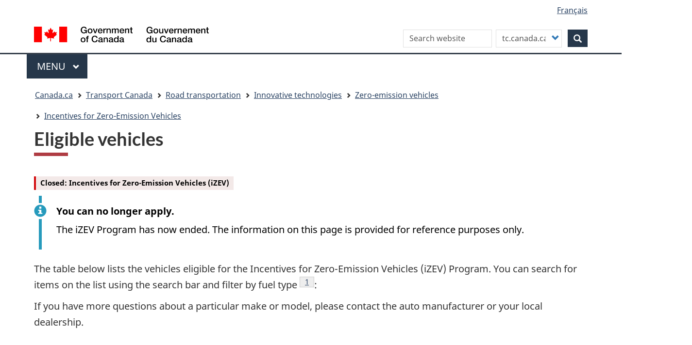

--- FILE ---
content_type: text/html; charset=UTF-8
request_url: https://tc.canada.ca/en/road-transportation/innovative-technologies/zero-emission-vehicles/incentives-zero-emission-vehicles/eligible-vehicles?page=2
body_size: 16281
content:
<!DOCTYPE html>
<!--[if lt IE 9]><html lang="en" dir="ltr" prefix="content: http://purl.org/rss/1.0/modules/content/  dc: http://purl.org/dc/terms/  foaf: http://xmlns.com/foaf/0.1/  og: http://ogp.me/ns#  rdfs: http://www.w3.org/2000/01/rdf-schema#  schema: http://schema.org/  sioc: http://rdfs.org/sioc/ns#  sioct: http://rdfs.org/sioc/types#  skos: http://www.w3.org/2004/02/skos/core#  xsd: http://www.w3.org/2001/XMLSchema# " class="no-js"><![endif]-->
<!--[if gt IE 8]><!-->
<html lang="en" dir="ltr" prefix="content: http://purl.org/rss/1.0/modules/content/  dc: http://purl.org/dc/terms/  foaf: http://xmlns.com/foaf/0.1/  og: http://ogp.me/ns#  rdfs: http://www.w3.org/2000/01/rdf-schema#  schema: http://schema.org/  sioc: http://rdfs.org/sioc/ns#  sioct: http://rdfs.org/sioc/types#  skos: http://www.w3.org/2004/02/skos/core#  xsd: http://www.w3.org/2001/XMLSchema# " class="no-js">
<!--<![endif]-->
  <head>
    <meta charset="utf-8" />
<meta name="description" content="Eligible Zero-emission vehicles" />
<link rel="canonical" href="https://tc.canada.ca/en/road-transportation/innovative-technologies/zero-emission-vehicles/incentives-zero-emission-vehicles/eligible-vehicles" />
<meta http-equiv="content-language" content="en-CA" />
<meta property="og:site_name" content="Transport Canada" />
<meta property="og:type" content="website" />
<meta property="og:url" content="https://tc.canada.ca/en/road-transportation/innovative-technologies/zero-emission-vehicles/incentives-zero-emission-vehicles/eligible-vehicles" />
<meta property="og:title" content="Eligible vehicles" />
<meta property="og:description" content="Eligible Zero-emission vehicles" />
<meta name="dcterms.title" content="Eligible vehicles" />
<meta name="dcterms.creator" content="Transport Canada" />
<meta name="dcterms.subject" content="Emission control technology, pollution control" title="gccore" />
<meta name="dcterms.description" content="Eligible Zero-emission vehicles" />
<meta name="dcterms.publisher" content="AHSB" />
<meta name="dcterms.contributor" content="AHSB" />
<meta name="dcterms.date" content="2026-01-21" />
<meta name="dcterms.source" content="AHSB 17469521" />
<meta name="dcterms.language" content="en-CA" title="ISO639-2/T" />
<meta name="twitter:card" content="summary_large_image" />
<meta name="twitter:description" content="Eligible Zero-emission vehicles" />
<meta name="twitter:title" content="Eligible vehicles" />
<meta name="twitter:site" content="@Transport_gc" />
<meta name="twitter:url" content="https://tc.canada.ca/en/road-transportation/innovative-technologies/zero-emission-vehicles/incentives-zero-emission-vehicles/eligible-vehicles" />
<meta name="Generator" content="Drupal 10 (https://www.drupal.org)" />
<meta name="MobileOptimized" content="width" />
<meta name="HandheldFriendly" content="true" />
<meta name="viewport" content="width=device-width, initial-scale=1.0" />
<noscript><link rel="stylesheet" href="/libraries/wet-boew/css/noscript.min.css" />
</noscript><link rel="icon" href="/sites/default/files/favicon.ico" type="image/vnd.microsoft.icon" />
<link rel="alternate" hreflang="en" href="https://tc.canada.ca/en/road-transportation/innovative-technologies/zero-emission-vehicles/incentives-zero-emission-vehicles/eligible-vehicles" />
<link rel="alternate" hreflang="fr" href="https://tc.canada.ca/fr/transport-routier/technologies-novatrices/vehicules-zero-emission/incitatifs-vehicules-zero-emission/vehicules-admissibles" />

    <title>Eligible vehicles</title>
    <link rel="stylesheet" media="all" href="/core/assets/vendor/jquery.ui/themes/base/core.css?t8x17n" />
<link rel="stylesheet" media="all" href="/core/assets/vendor/jquery.ui/themes/base/controlgroup.css?t8x17n" />
<link rel="stylesheet" media="all" href="/core/assets/vendor/jquery.ui/themes/base/checkboxradio.css?t8x17n" />
<link rel="stylesheet" media="all" href="/core/assets/vendor/jquery.ui/themes/base/resizable.css?t8x17n" />
<link rel="stylesheet" media="all" href="/core/assets/vendor/jquery.ui/themes/base/button.css?t8x17n" />
<link rel="stylesheet" media="all" href="/core/assets/vendor/jquery.ui/themes/base/dialog.css?t8x17n" />
<link rel="stylesheet" media="all" href="/core/misc/components/progress.module.css?t8x17n" />
<link rel="stylesheet" media="all" href="/core/misc/components/ajax-progress.module.css?t8x17n" />
<link rel="stylesheet" media="all" href="/core/modules/system/css/components/align.module.css?t8x17n" />
<link rel="stylesheet" media="all" href="/core/modules/system/css/components/fieldgroup.module.css?t8x17n" />
<link rel="stylesheet" media="all" href="/core/modules/system/css/components/container-inline.module.css?t8x17n" />
<link rel="stylesheet" media="all" href="/core/modules/system/css/components/clearfix.module.css?t8x17n" />
<link rel="stylesheet" media="all" href="/core/modules/system/css/components/details.module.css?t8x17n" />
<link rel="stylesheet" media="all" href="/core/modules/system/css/components/hidden.module.css?t8x17n" />
<link rel="stylesheet" media="all" href="/core/modules/system/css/components/item-list.module.css?t8x17n" />
<link rel="stylesheet" media="all" href="/core/modules/system/css/components/js.module.css?t8x17n" />
<link rel="stylesheet" media="all" href="/core/modules/system/css/components/nowrap.module.css?t8x17n" />
<link rel="stylesheet" media="all" href="/core/modules/system/css/components/position-container.module.css?t8x17n" />
<link rel="stylesheet" media="all" href="/core/modules/system/css/components/reset-appearance.module.css?t8x17n" />
<link rel="stylesheet" media="all" href="/core/modules/system/css/components/resize.module.css?t8x17n" />
<link rel="stylesheet" media="all" href="/core/modules/system/css/components/system-status-counter.css?t8x17n" />
<link rel="stylesheet" media="all" href="/core/modules/system/css/components/system-status-report-counters.css?t8x17n" />
<link rel="stylesheet" media="all" href="/core/modules/system/css/components/system-status-report-general-info.css?t8x17n" />
<link rel="stylesheet" media="all" href="/core/modules/system/css/components/tablesort.module.css?t8x17n" />
<link rel="stylesheet" media="all" href="/modules/contrib/blazy/css/blazy.css?t8x17n" />
<link rel="stylesheet" media="all" href="/core/modules/ckeditor5/css/ckeditor5.dialog.fix.css?t8x17n" />
<link rel="stylesheet" media="all" href="/core/modules/views/css/views.module.css?t8x17n" />
<link rel="stylesheet" media="all" href="/core/assets/vendor/jquery.ui/themes/base/theme.css?t8x17n" />
<link rel="stylesheet" media="all" href="/modules/custom/invitation_manager/assets/css/Overlay.css?t8x17n" />
<link rel="stylesheet" media="all" href="/core/modules/layout_discovery/layouts/onecol/onecol.css?t8x17n" />
<link rel="stylesheet" media="all" href="/modules/contrib/webform/modules/webform_bootstrap/css/webform_bootstrap.css?t8x17n" />
<link rel="stylesheet" media="all" href="/libraries/theme-gcweb/css/theme.min.css?t8x17n" />
<link rel="stylesheet" media="all" href="/themes/contrib/wxt_bootstrap/css/style.css?t8x17n" />
<link rel="stylesheet" media="all" href="/themes/custom/op_wxt/css/style.css?t8x17n" />
<link rel="stylesheet" media="all" href="/sites/default/files/asset_injector/css/drupal_override_colours-e8dbc4c0d5de80bbdfe3d85ed7f3a8ec.css?t8x17n" />
<link rel="stylesheet" media="all" href="/sites/default/files/asset_injector/css/extra_space_below_book_title-ff602ad0c9ba3580222f8114a3a4f229.css?t8x17n" />
<link rel="stylesheet" media="all" href="/sites/default/files/asset_injector/css/izev_form_fix-e4350b3dc7de46febd3ecf0bc0322a15.css?t8x17n" />

    <script src="https://use.fontawesome.com/releases/v6.4.0/js/all.js" defer crossorigin="anonymous"></script>
<script src="https://use.fontawesome.com/releases/v6.4.0/js/v4-shims.js" defer crossorigin="anonymous"></script>

  </head>
  <body class="path-node page-node-type-tcpage has-glyphicons op-wxt theme-gcweb">
    <nav>
      <ul id="wb-tphp">
        <li class="wb-slc">
          <a class="wb-sl" href="#wb-cont">
            Skip to main content
          </a>
        </li>
        <li class="wb-slc">
          <a class="wb-sl" href="#wb-info">
            Skip to "About this site"
          </a>
        </li>
      </ul>
    </nav>
    <noscript><iframe src="https://www.googletagmanager.com/ns.html?id=GTM-N9BGJ2H"
                  height="0" width="0" style="display:none;visibility:hidden"></iframe></noscript>

      <div class="dialog-off-canvas-main-canvas" data-off-canvas-main-canvas>
    
  
        <header class="navbar navbar-default" id="navbar">
      <div id="wb-bnr" class="container">
        <div class="row">
          <section id="wb-lng" class="col-xs-3 col-sm-12 pull-right text-right ">
            <h2 class="wb-inv">Language selection</h2>
              <div class="region region-language-toggle">
    <section class="language-switcher-language-url block block-wxt-library block-wxt-language-blocklanguage-interface clearfix" id="block-op-wxt-languageswitcher" data-block-plugin-id="wxt_language_block:language_interface">
  
      <h2 class="wb-inv">WxT Language switcher</h2>
    

      <ul class="links list-inline mrgn-bttm-none">                    <li hreflang="fr" data-drupal-link-query="{&quot;page&quot;:&quot;2&quot;}" data-drupal-link-system-path="node/34837" class="fr"><a href="/fr/transport-routier/technologies-novatrices/vehicules-zero-emission/incitatifs-vehicules-zero-emission/vehicules-admissibles?page=2" class="language-link" lang="fr" hreflang="fr" data-drupal-link-query="{&quot;page&quot;:&quot;2&quot;}" data-drupal-link-system-path="node/34837"><span class="hidden-xs">Français</span><abbr title="Français" class="visible-xs h3 mrgn-tp-sm mrgn-bttm-0 text-uppercase">fr</abbr></a></li></ul>
  </section>

  </div>

          </section>
            <div class="region col-xs-9 col-sm-5 col-md-4 region-banner">
      <div class="brand" property="publisher" typeof="GovernmentOrganization">
    <a href="https://canada.ca/en.html" property="url">
      <img id="header-logo" src='/libraries/theme-gcweb/assets/sig-blk-en.svg' alt="Government of Canada" property="logo" />
      <span class="wb-inv"> /
        <span lang="fr">Gouvernement du Canada</span>
      </span>
    </a>
    <meta property="name" content="Government of Canada">
    <meta property="areaServed" typeof="Country" content="Canada">
    <link property="logo" href="/libraries/theme-gcweb/assets/wmms-blk.svg">
  </div>

  </div>

                      <div class="region col-lg-offset-2 col-md-offset-2 col-sm-offset-0 col-xs-12 col-sm-7 col-md-6 region-search">
    <section  class="custom-search-block-form wxt-search-block-form block clearfix text-right" role="search" data-drupal-selector="custom-search-block-form" id="wb-srch" data-block-plugin-id="custom_search">
  
    

      <form action="/en/road-transportation/innovative-technologies/zero-emission-vehicles/incentives-zero-emission-vehicles/eligible-vehicles?page=2" method="post" id="custom-search-block-form" accept-charset="UTF-8" class="search-form search-block-form form-inline" role="search">
  <div class="form-item js-form-item form-type-search js-form-type-search form-item-keys js-form-item-keys form-no-label form-group">
      <label for="edit-keys" class="control-label sr-only">Search this site</label>
  
  
  <input title="Enter the terms you wish to search for." class="custom_search-keys form-search form-control" data-drupal-selector="edit-keys" placeholder="Search website" type="search" id="edit-keys" name="keys" value="" size="15" maxlength="128" />

  
  
  </div>
<input data-drupal-selector="form-ieogkkfj6xym4tium8p4zpessa-llqevgqaziskxcby" type="hidden" name="form_build_id" value="form-IeOGkkFj6XyM4tIUM8p4zpeSSA_llQEvgqazIsKxcbY" /><input data-drupal-selector="edit-custom-search-block-form" type="hidden" name="form_id" value="custom_search_block_form" /><div class="form-item js-form-item form-type-select js-form-type-select form-item-paths js-form-item-paths form-group">
      <label for="edit-paths" class="control-label">Customize your search</label>
  
  
  <div class="select-wrapper"><select data-drupal-selector="edit-paths" class="form-select form-control" id="edit-paths" name="paths"><option
            value="search/site?key=[key]" selected="selected">tc.canada.ca</option><option
            value="https://www.canada.ca/en/sr/srb.html?cdn=canada&amp;st=s&amp;num=10&amp;langs=en&amp;st1rt=1&amp;s5bm3ts21rch=x&amp;q=[key]&amp;_charset_=UTF-8&amp;wb-srch-sub=">canada.ca</option></select></div>

  
  
  </div>
<div data-drupal-selector="edit-actions" class="form-actions form-group js-form-wrapper form-wrapper" id="edit-actions"><button class="btn-primary button js-form-submit form-submit btn icon-before" data-drupal-selector="wb-srch-sub" type="submit" id="wb-srch-sub" name="op" value="" title="Search"><span class="icon glyphicon glyphicon-search" aria-hidden="true"></span><span class="wb-inv">Search</span></button></div>

</form>

  </section>

  </div>

        </div>
      </div>
              <nav aria-labelledby="gcweb-main-menu" class="gcweb-menu" data-trgt="mb-pnl" typeof="SiteNavigationElement">
          <div class="container">
            <h2 id="gcweb-main-menu" class="wb-inv">Menu</h2>
            <button type="button" aria-haspopup="true" aria-expanded="false"><span class="wb-inv">Main </span>Menu <span class="expicon glyphicon glyphicon-chevron-down"></span></button>
                
                      <ul role="menu" aria-orientation="vertical" data-ajax-replace="https://www.canada.ca/content/dam/canada/sitemenu/sitemenu-v2-en.html">
                                  <li role="presentation">
        <a href="/en" role="menuitem" data-drupal-link-system-path="&lt;front&gt;">Home</a>
                  </li>
                        <li role="presentation">
        <a href="https://www.canada.ca/en/services/jobs.html" role="menuitem">Jobs and the workplace</a>
                  </li>
                        <li role="presentation">
        <a href="https://www.canada.ca/en/services/immigration-citizenship.html" role="menuitem">Immigration and citizenship</a>
                  </li>
                        <li role="presentation">
        <a href="https://travel.gc.ca/" role="menuitem">Travel and tourism</a>
                  </li>
                        <li role="presentation">
        <a href="https://www.canada.ca/en/services/business.html" role="menuitem">Business and industry</a>
                  </li>
                        <li class="slflnk expanded dropdown" role="presentation">
        <a href="https://www.canada.ca/en/services/health.html" class="dropdown-toggle item" data-toggle="dropdown" role="menuitem">Health</a>
                                  <ul class="sm list-unstyled">
                            <li role="presentation">
        <a href="https://www.canada.ca/en/services/benefits.html" role="menuitem">Benefits</a>
                  </li>
                        <li class="slflnk expanded dropdown" role="presentation">
        <a href="https://www.canada.ca/en/services/health.html" role="menuitem">Health – More</a>
                  </li>
        </ul>
  
            </li>
                        <li role="presentation">
        <a href="https://www.canada.ca/en/services/taxes.html" role="menuitem">Taxes</a>
                  </li>
                        <li role="presentation">
        <a href="https://www.canada.ca/en/services/environment.html" role="menuitem">Environment and natural resources</a>
                  </li>
                        <li role="presentation">
        <a href="https://www.canada.ca/en/services/defence.html" role="menuitem">National security and defence</a>
                  </li>
                        <li role="presentation">
        <a href="https://www.canada.ca/en/services/culture.html" role="menuitem">Culture, history and sport</a>
                  </li>
                        <li role="presentation">
        <a href="https://www.canada.ca/en/services/policing.html" role="menuitem">Policing, justice and emergencies</a>
                  </li>
                        <li role="presentation">
        <a href="https://www.canada.ca/en/services/transport.html" role="menuitem">Transport and infrastructure</a>
                  </li>
                        <li role="presentation">
        <a href="http://international.gc.ca/world-monde/index.aspx?lang=eng" role="menuitem">Canada and the world</a>
                  </li>
                        <li role="presentation">
        <a href="https://www.canada.ca/en/services/finance.html" role="menuitem">Money and finances</a>
                  </li>
                        <li role="presentation">
        <a href="https://www.canada.ca/en/services/finance.html" role="menuitem">Science and innovation</a>
                  </li>
        </ul>
  




          </div>
        </nav>
              <div class="region region-breadcrumb">
        <nav id="wb-bc" property="breadcrumb" aria-labelledby="breadcrumbTitle">
    <h2 id="breadcrumbTitle">You are here</h2>
    <div class="container">
      <ol class="breadcrumb">
                  <li >
                          <a href="https://www.canada.ca/en.html">Canada.ca</a>
                      </li>
                  <li >
                          <a href="/en">Transport Canada</a>
                      </li>
                  <li >
                          <a href="/en/road-transportation">Road transportation</a>
                      </li>
                  <li >
                          <a href="/en/road-transportation/innovative-technologies">Innovative technologies</a>
                      </li>
                  <li >
                          <a href="/en/road-transportation/innovative-technologies/zero-emission-vehicles">Zero-emission vehicles</a>
                      </li>
                  <li >
                          <a href="/en/road-transportation/innovative-technologies/zero-emission-vehicles/incentives-zero-emission-vehicles-izev">Incentives for Zero-Emission Vehicles</a>
                      </li>
              </ol>
  </div>
</nav>


  </div>

    </header>
  

  <div class="container">
    <div class="row">

                              <div class="highlighted col-md-12">  <div class="region region-highlighted">
    <div data-drupal-messages-fallback class="hidden"></div>

  </div>
</div>
              
                  <main property="mainContentOfPage"  class="col-sm-12 main-container container js-quickedit-main-content">

                                <div class="region region-header">
      
    <h1 id="wb-cont">
<span>Eligible vehicles</span>
</h1>


  </div>

              
      <section>

                
                
                
                          <a id="main-content"></a>
            <div class="region region-content">
      <article data-history-node-id="34837" class="tcpage full clearfix">

  
    

  
  <div class="content">
      <div class="layout layout--onecol">
    <div  class="layout__region layout__region--content">
      
<div class="views-element-container block block-views block-views-blocknavigation-buttons-block-1 clearfix" data-block-plugin-id="views_block:navigation_buttons-block_1">
  
    

      <div class="form-group"><div class="view view-navigation-buttons view-id-navigation_buttons view-display-id-block_1 js-view-dom-id-25e5ac3c36f35354a11113dc83f8632490472a7006b8c4132f0763d14e116a92">
  
    
      
      <div class="view-content">
      <div class="item-list">
  
  <ul class="toc lst-spcd col-md-12">

          <li class="col-md-4 col-sm-6"><div class="views-field views-field-field-navigation"><div class="field-content"></div></div></li>
    
  </ul>

</div>

    </div>
  
          </div>
</div>

  </div>

<div data-block-plugin-id="field_block:node:tcpage:body" class="block block-layout-builder block-field-blocknodetcpagebody clearfix">
  
    

      
            <div class="field field--name-body field--type-text-with-summary field--label-hidden field--item"><p><span class="label label-danger"><strong>Closed: Incentives for Zero-Emission Vehicles (iZEV)</strong></span></p>

<div class="alert alert-info">
<p><strong>You can no longer apply.</strong></p>

<p>The iZEV Program has now ended. The information on this page is provided for reference purposes only.</p>
</div>

<p>The table below lists the vehicles eligible for the Incentives for Zero-Emission Vehicles (iZEV) Program. You can search for items on the list using the search bar and filter by fuel type<sup id="fn1-rf"><a class="fn-lnk" href="#fn1"><span class="wb-inv">Footnote </span>1</a></sup>:</p>

<p class="mrgn-bttm-lg">If you have more questions about a particular make or model, please contact the auto manufacturer or your local dealership.</p>

<p>For more information on eligibility, please consult information <a href="#criteria">criteria for eligible vehicles</a> below.</p>

<div class="view view-zero-emission-vehicles view-id-zero_emission_vehicles view-display-id-block_1 js-view-dom-id-a312bae033428d22f9a1b1529e8fa7b9818286d76661b5aece1f6a8a7e23dc86">
  
    
      <div class="view-header">
      <div class="pull-right col-md-4 text-left"><div class="col-md-4"><a href="/en/road-transportation/innovative-technologies/zero-emission-vehicles/light-duty-zero-emission-vehicles/eligible-vehicles">View all</a></div><div class="col-md-8 small">Displaying 51 - 75 of 275</div></div>
    </div>
        <div class="view-filters form-group">
      <form class="views-exposed-form" data-drupal-selector="views-exposed-form-zero-emission-vehicles-block-1" action="/en/eligible-vehicles/null" method="get" id="views-exposed-form-zero-emission-vehicles-block-1" accept-charset="UTF-8">
  <div class="form--inline form-inline clearfix">
  <div class="form-item js-form-item form-type-textfield js-form-type-textfield form-item-combine js-form-item-combine form-group">
      <label for="edit-combine" class="control-label">Search</label>
  
  
  <input data-drupal-selector="edit-combine" class="form-text form-control" type="text" id="edit-combine" name="combine" value="" size="30" maxlength="128" />

  
  
  </div>
<div class="form-item js-form-item form-type-select js-form-type-select form-item-webform-submission-value js-form-item-webform-submission-value form-group">
      <label for="edit-webform-submission-value" class="control-label">Fuel Type</label>
  
  
  <div class="select-wrapper"><select data-drupal-selector="edit-webform-submission-value" class="form-select form-control" id="edit-webform-submission-value" name="webform_submission_value"><option
            value="All" selected="selected">- Any -</option><option
            value="1">BEV</option><option
            value="2">PHEV</option><option
            value="3">FCEV</option></select></div>

  
  
  </div>
<div data-drupal-selector="edit-actions" class="form-actions form-group js-form-wrapper form-wrapper" id="edit-actions"><button data-drupal-selector="edit-submit-zero-emission-vehicles" class="button js-form-submit form-submit btn-primary btn icon-before" type="submit" id="edit-submit-zero-emission-vehicles" value="Search"><span class="icon glyphicon glyphicon-search" aria-hidden="true"></span>
Search</button></div>

</div>

</form>

    </div>
    
      <div class="view-content">
      

<table class="table table-bordered table-hover cols-11">
        <thead>
      <tr>
                                                  <th id="view-webform-submission-value-table-column" class="views-field views-field-webform-submission-value" scope="col">Model year</th>
                                                  <th id="view-webform-submission-value-1-table-column" class="views-field views-field-webform-submission-value-1" scope="col">Make</th>
                            <th id="view-webform-submission-value-2-table-column" class="views-field views-field-webform-submission-value-1" scope="col">Model</th>
                            <th id="view-webform-submission-value-3-table-column" class="views-field views-field-webform-submission-value-1" scope="col">Trim</th>
                                                  <th id="view-webform-submission-value-4-table-column" class="views-field views-field-webform-submission-value-4" scope="col">Fuel Type</th>
                                                  <th id="view-webform-submission-value-5-table-column" class="views-field views-field-webform-submission-value-5" scope="col">Electric range equal to or greater than 50 km</th>
                                                  <th id="view-webform-submission-value-6-table-column" class="views-field views-field-webform-submission-value-6" scope="col">Incentive for Purchase or 48 month Lease</th>
                                                  <th id="view-webform-submission-value-9-table-column" class="views-field views-field-webform-submission-value-9" scope="col">Incentive for 36 month Lease</th>
                                                  <th id="view-webform-submission-value-8-table-column" class="views-field views-field-webform-submission-value-8" scope="col">Incentive for 24 month Lease</th>
                                                  <th id="view-webform-submission-value-7-table-column" class="views-field views-field-webform-submission-value-7" scope="col">Incentive for 12 month Lease</th>
                            <th id="view-webform-submission-value-10-table-column" class="views-field views-field-webform-submission-value-7" scope="col">Eligibility date (Year-month-day)     </th>
              </tr>
    </thead>
    <tbody>
          <tr>
                                                                                        <td headers="view-webform-submission-value-table-column" class="views-field views-field-webform-submission-value">2024          </td>
                                                                                        <td headers="view-webform-submission-value-1-table-column" class="views-field views-field-webform-submission-value-1">Fiat          </td>
                            <td class="nowrap views-field views-field-webform-submission-value-1" headers="view-webform-submission-value-2-table-column">500e          </td>
                            <td class="nowrap views-field views-field-webform-submission-value-1" headers="view-webform-submission-value-3-table-column">RED          </td>
                                                                                        <td headers="view-webform-submission-value-4-table-column" class="views-field views-field-webform-submission-value-4">BEV          </td>
                                                                                        <td class="text-center views-field views-field-webform-submission-value-5" headers="view-webform-submission-value-5-table-column"><div>
                              <span alt="Yes">&check;</span>

                            </div>          </td>
                                                                                        <td headers="view-webform-submission-value-6-table-column" class="views-field views-field-webform-submission-value-6">$5,000          </td>
                                                                                        <td headers="view-webform-submission-value-9-table-column" class="views-field views-field-webform-submission-value-9">$3,750          </td>
                                                                                        <td headers="view-webform-submission-value-8-table-column" class="views-field views-field-webform-submission-value-8">$2,500          </td>
                                                                                        <td headers="view-webform-submission-value-7-table-column" class="views-field views-field-webform-submission-value-7">$1,250          </td>
                            <td headers="view-webform-submission-value-10-table-column" class="views-field views-field-webform-submission-value-7">    <span class="nowrap">2024-02-22</span>
          </td>
              </tr>
          <tr>
                                                                                        <td headers="view-webform-submission-value-table-column" class="views-field views-field-webform-submission-value">2024          </td>
                                                                                        <td headers="view-webform-submission-value-1-table-column" class="views-field views-field-webform-submission-value-1">Fisker          </td>
                            <td class="nowrap views-field views-field-webform-submission-value-1" headers="view-webform-submission-value-2-table-column">Ocean          </td>
                            <td class="nowrap views-field views-field-webform-submission-value-1" headers="view-webform-submission-value-3-table-column">Sport 20 Inch<br />
Sport 22 Inch<br />
Ultra          </td>
                                                                                        <td headers="view-webform-submission-value-4-table-column" class="views-field views-field-webform-submission-value-4">BEV          </td>
                                                                                        <td class="text-center views-field views-field-webform-submission-value-5" headers="view-webform-submission-value-5-table-column"><div>
                              <span alt="Yes">&check;</span>

                            </div>          </td>
                                                                                        <td headers="view-webform-submission-value-6-table-column" class="views-field views-field-webform-submission-value-6">$5,000          </td>
                                                                                        <td headers="view-webform-submission-value-9-table-column" class="views-field views-field-webform-submission-value-9">$3,750          </td>
                                                                                        <td headers="view-webform-submission-value-8-table-column" class="views-field views-field-webform-submission-value-8">$2,500          </td>
                                                                                        <td headers="view-webform-submission-value-7-table-column" class="views-field views-field-webform-submission-value-7">$1,250          </td>
                            <td headers="view-webform-submission-value-10-table-column" class="views-field views-field-webform-submission-value-7">    <span class="nowrap">2024-01-04</span>
          </td>
              </tr>
          <tr>
                                                                                        <td headers="view-webform-submission-value-table-column" class="views-field views-field-webform-submission-value">2023          </td>
                                                                                        <td headers="view-webform-submission-value-1-table-column" class="views-field views-field-webform-submission-value-1">Fisker          </td>
                            <td class="nowrap views-field views-field-webform-submission-value-1" headers="view-webform-submission-value-2-table-column">Ocean          </td>
                            <td class="nowrap views-field views-field-webform-submission-value-1" headers="view-webform-submission-value-3-table-column">Extreme          </td>
                                                                                        <td headers="view-webform-submission-value-4-table-column" class="views-field views-field-webform-submission-value-4">BEV          </td>
                                                                                        <td class="text-center views-field views-field-webform-submission-value-5" headers="view-webform-submission-value-5-table-column"><div>
                              <span alt="Yes">&check;</span>

                            </div>          </td>
                                                                                        <td headers="view-webform-submission-value-6-table-column" class="views-field views-field-webform-submission-value-6">$5,000          </td>
                                                                                        <td headers="view-webform-submission-value-9-table-column" class="views-field views-field-webform-submission-value-9">$3,750          </td>
                                                                                        <td headers="view-webform-submission-value-8-table-column" class="views-field views-field-webform-submission-value-8">$2,500          </td>
                                                                                        <td headers="view-webform-submission-value-7-table-column" class="views-field views-field-webform-submission-value-7">$1,250          </td>
                            <td headers="view-webform-submission-value-10-table-column" class="views-field views-field-webform-submission-value-7">    <span class="nowrap">2024-04-17</span>
          </td>
              </tr>
          <tr>
                                                                                        <td headers="view-webform-submission-value-table-column" class="views-field views-field-webform-submission-value">2025          </td>
                                                                                        <td headers="view-webform-submission-value-1-table-column" class="views-field views-field-webform-submission-value-1">Ford          </td>
                            <td class="nowrap views-field views-field-webform-submission-value-1" headers="view-webform-submission-value-2-table-column">Escape          </td>
                            <td class="nowrap views-field views-field-webform-submission-value-1" headers="view-webform-submission-value-3-table-column">PHEV          </td>
                                                                                        <td headers="view-webform-submission-value-4-table-column" class="views-field views-field-webform-submission-value-4">PHEV          </td>
                                                                                        <td class="text-center views-field views-field-webform-submission-value-5" headers="view-webform-submission-value-5-table-column"><div>
                              <span alt="Yes">&check;</span>

                            </div>          </td>
                                                                                        <td headers="view-webform-submission-value-6-table-column" class="views-field views-field-webform-submission-value-6">$5,000          </td>
                                                                                        <td headers="view-webform-submission-value-9-table-column" class="views-field views-field-webform-submission-value-9">$3,750          </td>
                                                                                        <td headers="view-webform-submission-value-8-table-column" class="views-field views-field-webform-submission-value-8">$2,500          </td>
                                                                                        <td headers="view-webform-submission-value-7-table-column" class="views-field views-field-webform-submission-value-7">$1,250          </td>
                            <td headers="view-webform-submission-value-10-table-column" class="views-field views-field-webform-submission-value-7">    <span class="nowrap">2024-09-11</span>
          </td>
              </tr>
          <tr>
                                                                                        <td headers="view-webform-submission-value-table-column" class="views-field views-field-webform-submission-value">2025          </td>
                                                                                        <td headers="view-webform-submission-value-1-table-column" class="views-field views-field-webform-submission-value-1">Ford          </td>
                            <td class="nowrap views-field views-field-webform-submission-value-1" headers="view-webform-submission-value-2-table-column">F-150 Lightning          </td>
                            <td class="nowrap views-field views-field-webform-submission-value-1" headers="view-webform-submission-value-3-table-column">PRO Std Range<br />
XLT Std Range          </td>
                                                                                        <td headers="view-webform-submission-value-4-table-column" class="views-field views-field-webform-submission-value-4">BEV          </td>
                                                                                        <td class="text-center views-field views-field-webform-submission-value-5" headers="view-webform-submission-value-5-table-column"><div>
                              <span alt="Yes">&check;</span>

                            </div>          </td>
                                                                                        <td headers="view-webform-submission-value-6-table-column" class="views-field views-field-webform-submission-value-6">$5,000          </td>
                                                                                        <td headers="view-webform-submission-value-9-table-column" class="views-field views-field-webform-submission-value-9">$3,750          </td>
                                                                                        <td headers="view-webform-submission-value-8-table-column" class="views-field views-field-webform-submission-value-8">$2,500          </td>
                                                                                        <td headers="view-webform-submission-value-7-table-column" class="views-field views-field-webform-submission-value-7">$1,250          </td>
                            <td headers="view-webform-submission-value-10-table-column" class="views-field views-field-webform-submission-value-7">    <span class="nowrap">2024-11-19</span>
          </td>
              </tr>
          <tr>
                                                                                        <td headers="view-webform-submission-value-table-column" class="views-field views-field-webform-submission-value">2025          </td>
                                                                                        <td headers="view-webform-submission-value-1-table-column" class="views-field views-field-webform-submission-value-1">Ford          </td>
                            <td class="nowrap views-field views-field-webform-submission-value-1" headers="view-webform-submission-value-2-table-column">Mach-E          </td>
                            <td class="nowrap views-field views-field-webform-submission-value-1" headers="view-webform-submission-value-3-table-column">Select RWD Standard Range<br />
Select eAWD Standard Range<br />
Select eAWD Extended Range<br />
Premium RWD Standard Range<br />
Premium eAWD Standard Range<br />
Premium RWD Extended Range<br />
Premium eAWD Extended Range<br />
GT          </td>
                                                                                        <td headers="view-webform-submission-value-4-table-column" class="views-field views-field-webform-submission-value-4">BEV          </td>
                                                                                        <td class="text-center views-field views-field-webform-submission-value-5" headers="view-webform-submission-value-5-table-column"><div>
                              <span alt="Yes">&check;</span>

                            </div>          </td>
                                                                                        <td headers="view-webform-submission-value-6-table-column" class="views-field views-field-webform-submission-value-6">$5,000          </td>
                                                                                        <td headers="view-webform-submission-value-9-table-column" class="views-field views-field-webform-submission-value-9">$3,750          </td>
                                                                                        <td headers="view-webform-submission-value-8-table-column" class="views-field views-field-webform-submission-value-8">$2,500          </td>
                                                                                        <td headers="view-webform-submission-value-7-table-column" class="views-field views-field-webform-submission-value-7">$1,250          </td>
                            <td headers="view-webform-submission-value-10-table-column" class="views-field views-field-webform-submission-value-7">    <span class="nowrap">2024-12-13</span>
          </td>
              </tr>
          <tr>
                                                                                        <td headers="view-webform-submission-value-table-column" class="views-field views-field-webform-submission-value">2024          </td>
                                                                                        <td headers="view-webform-submission-value-1-table-column" class="views-field views-field-webform-submission-value-1">Ford          </td>
                            <td class="nowrap views-field views-field-webform-submission-value-1" headers="view-webform-submission-value-2-table-column">Escape          </td>
                            <td class="nowrap views-field views-field-webform-submission-value-1" headers="view-webform-submission-value-3-table-column">PHEV          </td>
                                                                                        <td headers="view-webform-submission-value-4-table-column" class="views-field views-field-webform-submission-value-4">PHEV          </td>
                                                                                        <td class="text-center views-field views-field-webform-submission-value-5" headers="view-webform-submission-value-5-table-column"><div>
                              <span alt="Yes">&check;</span>

                            </div>          </td>
                                                                                        <td headers="view-webform-submission-value-6-table-column" class="views-field views-field-webform-submission-value-6">$5,000          </td>
                                                                                        <td headers="view-webform-submission-value-9-table-column" class="views-field views-field-webform-submission-value-9">$3,750          </td>
                                                                                        <td headers="view-webform-submission-value-8-table-column" class="views-field views-field-webform-submission-value-8">$2,500          </td>
                                                                                        <td headers="view-webform-submission-value-7-table-column" class="views-field views-field-webform-submission-value-7">$1,250          </td>
                            <td headers="view-webform-submission-value-10-table-column" class="views-field views-field-webform-submission-value-7">    <span class="nowrap">2023-10-05</span>
          </td>
              </tr>
          <tr>
                                                                                        <td headers="view-webform-submission-value-table-column" class="views-field views-field-webform-submission-value">2024          </td>
                                                                                        <td headers="view-webform-submission-value-1-table-column" class="views-field views-field-webform-submission-value-1">Ford          </td>
                            <td class="nowrap views-field views-field-webform-submission-value-1" headers="view-webform-submission-value-2-table-column">F-150 Lightning          </td>
                            <td class="nowrap views-field views-field-webform-submission-value-1" headers="view-webform-submission-value-3-table-column">Pro Std Range<br />
XLT Std Range          </td>
                                                                                        <td headers="view-webform-submission-value-4-table-column" class="views-field views-field-webform-submission-value-4">BEV          </td>
                                                                                        <td class="text-center views-field views-field-webform-submission-value-5" headers="view-webform-submission-value-5-table-column"><div>
                              <span alt="Yes">&check;</span>

                            </div>          </td>
                                                                                        <td headers="view-webform-submission-value-6-table-column" class="views-field views-field-webform-submission-value-6">$5,000          </td>
                                                                                        <td headers="view-webform-submission-value-9-table-column" class="views-field views-field-webform-submission-value-9">$3,750          </td>
                                                                                        <td headers="view-webform-submission-value-8-table-column" class="views-field views-field-webform-submission-value-8">$2,500          </td>
                                                                                        <td headers="view-webform-submission-value-7-table-column" class="views-field views-field-webform-submission-value-7">$1,250          </td>
                            <td headers="view-webform-submission-value-10-table-column" class="views-field views-field-webform-submission-value-7">    <span class="nowrap">2024-02-02</span>
          </td>
              </tr>
          <tr>
                                                                                        <td headers="view-webform-submission-value-table-column" class="views-field views-field-webform-submission-value">2024          </td>
                                                                                        <td headers="view-webform-submission-value-1-table-column" class="views-field views-field-webform-submission-value-1">Ford          </td>
                            <td class="nowrap views-field views-field-webform-submission-value-1" headers="view-webform-submission-value-2-table-column">Mach-E          </td>
                            <td class="nowrap views-field views-field-webform-submission-value-1" headers="view-webform-submission-value-3-table-column">GT          </td>
                                                                                        <td headers="view-webform-submission-value-4-table-column" class="views-field views-field-webform-submission-value-4">BEV          </td>
                                                                                        <td class="text-center views-field views-field-webform-submission-value-5" headers="view-webform-submission-value-5-table-column"><div>
                              <span alt="Yes">&check;</span>

                            </div>          </td>
                                                                                        <td headers="view-webform-submission-value-6-table-column" class="views-field views-field-webform-submission-value-6">$5,000          </td>
                                                                                        <td headers="view-webform-submission-value-9-table-column" class="views-field views-field-webform-submission-value-9">$3,750          </td>
                                                                                        <td headers="view-webform-submission-value-8-table-column" class="views-field views-field-webform-submission-value-8">$2,500          </td>
                                                                                        <td headers="view-webform-submission-value-7-table-column" class="views-field views-field-webform-submission-value-7">$1,250          </td>
                            <td headers="view-webform-submission-value-10-table-column" class="views-field views-field-webform-submission-value-7">    <span class="nowrap">2024-06-10</span>
          </td>
              </tr>
          <tr>
                                                                                        <td headers="view-webform-submission-value-table-column" class="views-field views-field-webform-submission-value">2024          </td>
                                                                                        <td headers="view-webform-submission-value-1-table-column" class="views-field views-field-webform-submission-value-1">Ford          </td>
                            <td class="nowrap views-field views-field-webform-submission-value-1" headers="view-webform-submission-value-2-table-column">Mach-E          </td>
                            <td class="nowrap views-field views-field-webform-submission-value-1" headers="view-webform-submission-value-3-table-column">Premium RWD Extended Range<br />
Premium eAWD Extended Range<br />
Premium RWD Standard Range<br />
Premium eAWD Standard Range<br />
Select RWD Standard Range<br />
Select eAWD Standard Range<br />
Select eAWD Extended Range          </td>
                                                                                        <td headers="view-webform-submission-value-4-table-column" class="views-field views-field-webform-submission-value-4">BEV          </td>
                                                                                        <td class="text-center views-field views-field-webform-submission-value-5" headers="view-webform-submission-value-5-table-column"><div>
                              <span alt="Yes">&check;</span>

                            </div>          </td>
                                                                                        <td headers="view-webform-submission-value-6-table-column" class="views-field views-field-webform-submission-value-6">$5,000          </td>
                                                                                        <td headers="view-webform-submission-value-9-table-column" class="views-field views-field-webform-submission-value-9">$3,750          </td>
                                                                                        <td headers="view-webform-submission-value-8-table-column" class="views-field views-field-webform-submission-value-8">$2,500          </td>
                                                                                        <td headers="view-webform-submission-value-7-table-column" class="views-field views-field-webform-submission-value-7">$1,250          </td>
                            <td headers="view-webform-submission-value-10-table-column" class="views-field views-field-webform-submission-value-7">    <span class="nowrap">2024-01-31</span>
          </td>
              </tr>
          <tr>
                                                                                        <td headers="view-webform-submission-value-table-column" class="views-field views-field-webform-submission-value">2023          </td>
                                                                                        <td headers="view-webform-submission-value-1-table-column" class="views-field views-field-webform-submission-value-1">Ford          </td>
                            <td class="nowrap views-field views-field-webform-submission-value-1" headers="view-webform-submission-value-2-table-column">Escape          </td>
                            <td class="nowrap views-field views-field-webform-submission-value-1" headers="view-webform-submission-value-3-table-column">PHEV          </td>
                                                                                        <td headers="view-webform-submission-value-4-table-column" class="views-field views-field-webform-submission-value-4">PHEV          </td>
                                                                                        <td class="text-center views-field views-field-webform-submission-value-5" headers="view-webform-submission-value-5-table-column"><div>
                              <span alt="Yes">&check;</span>

                            </div>          </td>
                                                                                        <td headers="view-webform-submission-value-6-table-column" class="views-field views-field-webform-submission-value-6">$5,000          </td>
                                                                                        <td headers="view-webform-submission-value-9-table-column" class="views-field views-field-webform-submission-value-9">$3,750          </td>
                                                                                        <td headers="view-webform-submission-value-8-table-column" class="views-field views-field-webform-submission-value-8">$2,500          </td>
                                                                                        <td headers="view-webform-submission-value-7-table-column" class="views-field views-field-webform-submission-value-7">$1,250          </td>
                            <td headers="view-webform-submission-value-10-table-column" class="views-field views-field-webform-submission-value-7">    <span class="nowrap">2022-10-15</span>
          </td>
              </tr>
          <tr>
                                                                                        <td headers="view-webform-submission-value-table-column" class="views-field views-field-webform-submission-value">2023          </td>
                                                                                        <td headers="view-webform-submission-value-1-table-column" class="views-field views-field-webform-submission-value-1">Ford          </td>
                            <td class="nowrap views-field views-field-webform-submission-value-1" headers="view-webform-submission-value-2-table-column">F-150 Lightning          </td>
                            <td class="nowrap views-field views-field-webform-submission-value-1" headers="view-webform-submission-value-3-table-column">Pro Std Range<br />
XLT Std Range          </td>
                                                                                        <td headers="view-webform-submission-value-4-table-column" class="views-field views-field-webform-submission-value-4">BEV          </td>
                                                                                        <td class="text-center views-field views-field-webform-submission-value-5" headers="view-webform-submission-value-5-table-column"><div>
                              <span alt="Yes">&check;</span>

                            </div>          </td>
                                                                                        <td headers="view-webform-submission-value-6-table-column" class="views-field views-field-webform-submission-value-6">$5,000          </td>
                                                                                        <td headers="view-webform-submission-value-9-table-column" class="views-field views-field-webform-submission-value-9">$3,750          </td>
                                                                                        <td headers="view-webform-submission-value-8-table-column" class="views-field views-field-webform-submission-value-8">$2,500          </td>
                                                                                        <td headers="view-webform-submission-value-7-table-column" class="views-field views-field-webform-submission-value-7">$1,250          </td>
                            <td headers="view-webform-submission-value-10-table-column" class="views-field views-field-webform-submission-value-7">    <span class="nowrap">2023-07-17</span>
          </td>
              </tr>
          <tr>
                                                                                        <td headers="view-webform-submission-value-table-column" class="views-field views-field-webform-submission-value">2023          </td>
                                                                                        <td headers="view-webform-submission-value-1-table-column" class="views-field views-field-webform-submission-value-1">Ford          </td>
                            <td class="nowrap views-field views-field-webform-submission-value-1" headers="view-webform-submission-value-2-table-column">Mach-E          </td>
                            <td class="nowrap views-field views-field-webform-submission-value-1" headers="view-webform-submission-value-3-table-column">GT Performance          </td>
                                                                                        <td headers="view-webform-submission-value-4-table-column" class="views-field views-field-webform-submission-value-4">BEV          </td>
                                                                                        <td class="text-center views-field views-field-webform-submission-value-5" headers="view-webform-submission-value-5-table-column"><div>
                              <span alt="Yes">&check;</span>

                            </div>          </td>
                                                                                        <td headers="view-webform-submission-value-6-table-column" class="views-field views-field-webform-submission-value-6">$5,000          </td>
                                                                                        <td headers="view-webform-submission-value-9-table-column" class="views-field views-field-webform-submission-value-9">$3,750          </td>
                                                                                        <td headers="view-webform-submission-value-8-table-column" class="views-field views-field-webform-submission-value-8">$2,500          </td>
                                                                                        <td headers="view-webform-submission-value-7-table-column" class="views-field views-field-webform-submission-value-7">$1,250          </td>
                            <td headers="view-webform-submission-value-10-table-column" class="views-field views-field-webform-submission-value-7">    <span class="nowrap">2024-02-22</span>
          </td>
              </tr>
          <tr>
                                                                                        <td headers="view-webform-submission-value-table-column" class="views-field views-field-webform-submission-value">2023          </td>
                                                                                        <td headers="view-webform-submission-value-1-table-column" class="views-field views-field-webform-submission-value-1">Ford          </td>
                            <td class="nowrap views-field views-field-webform-submission-value-1" headers="view-webform-submission-value-2-table-column">Mach-E          </td>
                            <td class="nowrap views-field views-field-webform-submission-value-1" headers="view-webform-submission-value-3-table-column">Premium RWD Standard Range <br />
Premium eAWD Standard Range          </td>
                                                                                        <td headers="view-webform-submission-value-4-table-column" class="views-field views-field-webform-submission-value-4">BEV          </td>
                                                                                        <td class="text-center views-field views-field-webform-submission-value-5" headers="view-webform-submission-value-5-table-column"><div>
                              <span alt="Yes">&check;</span>

                            </div>          </td>
                                                                                        <td headers="view-webform-submission-value-6-table-column" class="views-field views-field-webform-submission-value-6">$5,000          </td>
                                                                                        <td headers="view-webform-submission-value-9-table-column" class="views-field views-field-webform-submission-value-9">$3,750          </td>
                                                                                        <td headers="view-webform-submission-value-8-table-column" class="views-field views-field-webform-submission-value-8">$2,500          </td>
                                                                                        <td headers="view-webform-submission-value-7-table-column" class="views-field views-field-webform-submission-value-7">$1,250          </td>
                            <td headers="view-webform-submission-value-10-table-column" class="views-field views-field-webform-submission-value-7">    <span class="nowrap">2023-01-30</span>
          </td>
              </tr>
          <tr>
                                                                                        <td headers="view-webform-submission-value-table-column" class="views-field views-field-webform-submission-value">2023          </td>
                                                                                        <td headers="view-webform-submission-value-1-table-column" class="views-field views-field-webform-submission-value-1">Ford          </td>
                            <td class="nowrap views-field views-field-webform-submission-value-1" headers="view-webform-submission-value-2-table-column">Mach-E          </td>
                            <td class="nowrap views-field views-field-webform-submission-value-1" headers="view-webform-submission-value-3-table-column">Premium RWD Extended Range<br />
Premium eAWD Extended Range<br />
California Route 1          </td>
                                                                                        <td headers="view-webform-submission-value-4-table-column" class="views-field views-field-webform-submission-value-4">BEV          </td>
                                                                                        <td class="text-center views-field views-field-webform-submission-value-5" headers="view-webform-submission-value-5-table-column"><div>
                              <span alt="Yes">&check;</span>

                            </div>          </td>
                                                                                        <td headers="view-webform-submission-value-6-table-column" class="views-field views-field-webform-submission-value-6">$5,000          </td>
                                                                                        <td headers="view-webform-submission-value-9-table-column" class="views-field views-field-webform-submission-value-9">$3,750          </td>
                                                                                        <td headers="view-webform-submission-value-8-table-column" class="views-field views-field-webform-submission-value-8">$2,500          </td>
                                                                                        <td headers="view-webform-submission-value-7-table-column" class="views-field views-field-webform-submission-value-7">$1,250          </td>
                            <td headers="view-webform-submission-value-10-table-column" class="views-field views-field-webform-submission-value-7">    <span class="nowrap">2023-05-02</span>
          </td>
              </tr>
          <tr>
                                                                                        <td headers="view-webform-submission-value-table-column" class="views-field views-field-webform-submission-value">2023          </td>
                                                                                        <td headers="view-webform-submission-value-1-table-column" class="views-field views-field-webform-submission-value-1">Ford          </td>
                            <td class="nowrap views-field views-field-webform-submission-value-1" headers="view-webform-submission-value-2-table-column">Mach-E          </td>
                            <td class="nowrap views-field views-field-webform-submission-value-1" headers="view-webform-submission-value-3-table-column">Select RWD Standard Range<br />
Select eAWD Standard Range          </td>
                                                                                        <td headers="view-webform-submission-value-4-table-column" class="views-field views-field-webform-submission-value-4">BEV          </td>
                                                                                        <td class="text-center views-field views-field-webform-submission-value-5" headers="view-webform-submission-value-5-table-column"><div>
                              <span alt="Yes">&check;</span>

                            </div>          </td>
                                                                                        <td headers="view-webform-submission-value-6-table-column" class="views-field views-field-webform-submission-value-6">$5,000          </td>
                                                                                        <td headers="view-webform-submission-value-9-table-column" class="views-field views-field-webform-submission-value-9">$3,750          </td>
                                                                                        <td headers="view-webform-submission-value-8-table-column" class="views-field views-field-webform-submission-value-8">$2,500          </td>
                                                                                        <td headers="view-webform-submission-value-7-table-column" class="views-field views-field-webform-submission-value-7">$1,250          </td>
                            <td headers="view-webform-submission-value-10-table-column" class="views-field views-field-webform-submission-value-7">    <span class="nowrap">2022-10-05</span>
          </td>
              </tr>
          <tr>
                                                                                        <td headers="view-webform-submission-value-table-column" class="views-field views-field-webform-submission-value">2022          </td>
                                                                                        <td headers="view-webform-submission-value-1-table-column" class="views-field views-field-webform-submission-value-1">Ford          </td>
                            <td class="nowrap views-field views-field-webform-submission-value-1" headers="view-webform-submission-value-2-table-column">*Escape PHEV          </td>
                            <td class="nowrap views-field views-field-webform-submission-value-1" headers="view-webform-submission-value-3-table-column">SE<br />
SEL<br />
Titanium          </td>
                                                                                        <td headers="view-webform-submission-value-4-table-column" class="views-field views-field-webform-submission-value-4">PHEV          </td>
                                                                                        <td class="text-center views-field views-field-webform-submission-value-5" headers="view-webform-submission-value-5-table-column"><div>
                              <span alt="Yes">&check;</span>

                            </div>          </td>
                                                                                        <td headers="view-webform-submission-value-6-table-column" class="views-field views-field-webform-submission-value-6">$5,000          </td>
                                                                                        <td headers="view-webform-submission-value-9-table-column" class="views-field views-field-webform-submission-value-9">$3,750          </td>
                                                                                        <td headers="view-webform-submission-value-8-table-column" class="views-field views-field-webform-submission-value-8">$2,500          </td>
                                                                                        <td headers="view-webform-submission-value-7-table-column" class="views-field views-field-webform-submission-value-7">$1,250          </td>
                            <td headers="view-webform-submission-value-10-table-column" class="views-field views-field-webform-submission-value-7">    <span class="nowrap">2022-04-25</span>
          </td>
              </tr>
          <tr>
                                                                                        <td headers="view-webform-submission-value-table-column" class="views-field views-field-webform-submission-value">2022          </td>
                                                                                        <td headers="view-webform-submission-value-1-table-column" class="views-field views-field-webform-submission-value-1">Ford          </td>
                            <td class="nowrap views-field views-field-webform-submission-value-1" headers="view-webform-submission-value-2-table-column">Escape PHEV          </td>
                            <td class="nowrap views-field views-field-webform-submission-value-1" headers="view-webform-submission-value-3-table-column">SE<br />
SEL<br />
Titanium          </td>
                                                                                        <td headers="view-webform-submission-value-4-table-column" class="views-field views-field-webform-submission-value-4">PHEV          </td>
                                                                                        <td class="text-center views-field views-field-webform-submission-value-5" headers="view-webform-submission-value-5-table-column"><div>
                              <span alt="Yes">&check;</span>

                            </div>          </td>
                                                                                        <td headers="view-webform-submission-value-6-table-column" class="views-field views-field-webform-submission-value-6">$2,500          </td>
                                                                                        <td headers="view-webform-submission-value-9-table-column" class="views-field views-field-webform-submission-value-9">$1,875          </td>
                                                                                        <td headers="view-webform-submission-value-8-table-column" class="views-field views-field-webform-submission-value-8">$1,250          </td>
                                                                                        <td headers="view-webform-submission-value-7-table-column" class="views-field views-field-webform-submission-value-7">$625          </td>
                            <td headers="view-webform-submission-value-10-table-column" class="views-field views-field-webform-submission-value-7">    <span class="nowrap">2021-11-25</span>
          </td>
              </tr>
          <tr>
                                                                                        <td headers="view-webform-submission-value-table-column" class="views-field views-field-webform-submission-value">2022          </td>
                                                                                        <td headers="view-webform-submission-value-1-table-column" class="views-field views-field-webform-submission-value-1">Ford          </td>
                            <td class="nowrap views-field views-field-webform-submission-value-1" headers="view-webform-submission-value-2-table-column">Mach-E          </td>
                            <td class="nowrap views-field views-field-webform-submission-value-1" headers="view-webform-submission-value-3-table-column">Premium RWD Extended Range<br />
Premium eAWD Extended Range<br />
California Route 1          </td>
                                                                                        <td headers="view-webform-submission-value-4-table-column" class="views-field views-field-webform-submission-value-4">BEV          </td>
                                                                                        <td class="text-center views-field views-field-webform-submission-value-5" headers="view-webform-submission-value-5-table-column"><div>
                              <span alt="Yes">&check;</span>

                            </div>          </td>
                                                                                        <td headers="view-webform-submission-value-6-table-column" class="views-field views-field-webform-submission-value-6">$5,000          </td>
                                                                                        <td headers="view-webform-submission-value-9-table-column" class="views-field views-field-webform-submission-value-9">$3,750          </td>
                                                                                        <td headers="view-webform-submission-value-8-table-column" class="views-field views-field-webform-submission-value-8">$2,500          </td>
                                                                                        <td headers="view-webform-submission-value-7-table-column" class="views-field views-field-webform-submission-value-7">$1,250          </td>
                            <td headers="view-webform-submission-value-10-table-column" class="views-field views-field-webform-submission-value-7">    <span class="nowrap">2023-05-02</span>
          </td>
              </tr>
          <tr>
                                                                                        <td headers="view-webform-submission-value-table-column" class="views-field views-field-webform-submission-value">2022          </td>
                                                                                        <td headers="view-webform-submission-value-1-table-column" class="views-field views-field-webform-submission-value-1">Ford          </td>
                            <td class="nowrap views-field views-field-webform-submission-value-1" headers="view-webform-submission-value-2-table-column">Mach-E          </td>
                            <td class="nowrap views-field views-field-webform-submission-value-1" headers="view-webform-submission-value-3-table-column">Select RWD Standard Range<br />
Select eAWD Standard Range<br />
Premium RWD Standard range<br />
Premium eAWD Standard range          </td>
                                                                                        <td headers="view-webform-submission-value-4-table-column" class="views-field views-field-webform-submission-value-4">BEV          </td>
                                                                                        <td class="text-center views-field views-field-webform-submission-value-5" headers="view-webform-submission-value-5-table-column"><div>
                              <span alt="Yes">&check;</span>

                            </div>          </td>
                                                                                        <td headers="view-webform-submission-value-6-table-column" class="views-field views-field-webform-submission-value-6">$5,000          </td>
                                                                                        <td headers="view-webform-submission-value-9-table-column" class="views-field views-field-webform-submission-value-9">$3,750          </td>
                                                                                        <td headers="view-webform-submission-value-8-table-column" class="views-field views-field-webform-submission-value-8">$2,500          </td>
                                                                                        <td headers="view-webform-submission-value-7-table-column" class="views-field views-field-webform-submission-value-7">$1,250          </td>
                            <td headers="view-webform-submission-value-10-table-column" class="views-field views-field-webform-submission-value-7">    <span class="nowrap">2022-04-25</span>
          </td>
              </tr>
          <tr>
                                                                                        <td headers="view-webform-submission-value-table-column" class="views-field views-field-webform-submission-value">2021          </td>
                                                                                        <td headers="view-webform-submission-value-1-table-column" class="views-field views-field-webform-submission-value-1">Ford          </td>
                            <td class="nowrap views-field views-field-webform-submission-value-1" headers="view-webform-submission-value-2-table-column">*Escape PHEV          </td>
                            <td class="nowrap views-field views-field-webform-submission-value-1" headers="view-webform-submission-value-3-table-column">SE<br />
SEL<br />
Titanium          </td>
                                                                                        <td headers="view-webform-submission-value-4-table-column" class="views-field views-field-webform-submission-value-4">PHEV          </td>
                                                                                        <td class="text-center views-field views-field-webform-submission-value-5" headers="view-webform-submission-value-5-table-column"><div>
                              <span alt="Yes">&check;</span>

                            </div>          </td>
                                                                                        <td headers="view-webform-submission-value-6-table-column" class="views-field views-field-webform-submission-value-6">$5,000          </td>
                                                                                        <td headers="view-webform-submission-value-9-table-column" class="views-field views-field-webform-submission-value-9">$3,750          </td>
                                                                                        <td headers="view-webform-submission-value-8-table-column" class="views-field views-field-webform-submission-value-8">$2,500          </td>
                                                                                        <td headers="view-webform-submission-value-7-table-column" class="views-field views-field-webform-submission-value-7">$1,250          </td>
                            <td headers="view-webform-submission-value-10-table-column" class="views-field views-field-webform-submission-value-7">    <span class="nowrap">2022-04-25</span>
          </td>
              </tr>
          <tr>
                                                                                        <td headers="view-webform-submission-value-table-column" class="views-field views-field-webform-submission-value">2021          </td>
                                                                                        <td headers="view-webform-submission-value-1-table-column" class="views-field views-field-webform-submission-value-1">Ford          </td>
                            <td class="nowrap views-field views-field-webform-submission-value-1" headers="view-webform-submission-value-2-table-column">Escape PHEV          </td>
                            <td class="nowrap views-field views-field-webform-submission-value-1" headers="view-webform-submission-value-3-table-column">SE<br />
SEL<br />
Titanium          </td>
                                                                                        <td headers="view-webform-submission-value-4-table-column" class="views-field views-field-webform-submission-value-4">PHEV          </td>
                                                                                        <td class="text-center views-field views-field-webform-submission-value-5" headers="view-webform-submission-value-5-table-column"><div>
                              <span alt="Yes">&check;</span>

                            </div>          </td>
                                                                                        <td headers="view-webform-submission-value-6-table-column" class="views-field views-field-webform-submission-value-6">$2,500          </td>
                                                                                        <td headers="view-webform-submission-value-9-table-column" class="views-field views-field-webform-submission-value-9">$1,875          </td>
                                                                                        <td headers="view-webform-submission-value-8-table-column" class="views-field views-field-webform-submission-value-8">$1,250          </td>
                                                                                        <td headers="view-webform-submission-value-7-table-column" class="views-field views-field-webform-submission-value-7">$625          </td>
                            <td headers="view-webform-submission-value-10-table-column" class="views-field views-field-webform-submission-value-7">    <span class="nowrap">2021-02-08</span>
          </td>
              </tr>
          <tr>
                                                                                        <td headers="view-webform-submission-value-table-column" class="views-field views-field-webform-submission-value">2020          </td>
                                                                                        <td headers="view-webform-submission-value-1-table-column" class="views-field views-field-webform-submission-value-1">Ford          </td>
                            <td class="nowrap views-field views-field-webform-submission-value-1" headers="view-webform-submission-value-2-table-column">*Escape PHEV          </td>
                            <td class="nowrap views-field views-field-webform-submission-value-1" headers="view-webform-submission-value-3-table-column">SE<br />
SEL<br />
Titanium          </td>
                                                                                        <td headers="view-webform-submission-value-4-table-column" class="views-field views-field-webform-submission-value-4">PHEV          </td>
                                                                                        <td class="text-center views-field views-field-webform-submission-value-5" headers="view-webform-submission-value-5-table-column"><div>
                              <span alt="Yes">&check;</span>

                            </div>          </td>
                                                                                        <td headers="view-webform-submission-value-6-table-column" class="views-field views-field-webform-submission-value-6">$5,000          </td>
                                                                                        <td headers="view-webform-submission-value-9-table-column" class="views-field views-field-webform-submission-value-9">$3,750          </td>
                                                                                        <td headers="view-webform-submission-value-8-table-column" class="views-field views-field-webform-submission-value-8">$2,500          </td>
                                                                                        <td headers="view-webform-submission-value-7-table-column" class="views-field views-field-webform-submission-value-7">$1,250          </td>
                            <td headers="view-webform-submission-value-10-table-column" class="views-field views-field-webform-submission-value-7">    <span class="nowrap">2022-04-25</span>
          </td>
              </tr>
          <tr>
                                                                                        <td headers="view-webform-submission-value-table-column" class="views-field views-field-webform-submission-value">2020          </td>
                                                                                        <td headers="view-webform-submission-value-1-table-column" class="views-field views-field-webform-submission-value-1">Ford          </td>
                            <td class="nowrap views-field views-field-webform-submission-value-1" headers="view-webform-submission-value-2-table-column">Escape PHEV          </td>
                            <td class="nowrap views-field views-field-webform-submission-value-1" headers="view-webform-submission-value-3-table-column">SE<br />
SEL<br />
Titanium          </td>
                                                                                        <td headers="view-webform-submission-value-4-table-column" class="views-field views-field-webform-submission-value-4">PHEV          </td>
                                                                                        <td class="text-center views-field views-field-webform-submission-value-5" headers="view-webform-submission-value-5-table-column"><div>
                              <span alt="Yes">&check;</span>

                            </div>          </td>
                                                                                        <td headers="view-webform-submission-value-6-table-column" class="views-field views-field-webform-submission-value-6">$2,500          </td>
                                                                                        <td headers="view-webform-submission-value-9-table-column" class="views-field views-field-webform-submission-value-9">$1,875          </td>
                                                                                        <td headers="view-webform-submission-value-8-table-column" class="views-field views-field-webform-submission-value-8">$1,250          </td>
                                                                                        <td headers="view-webform-submission-value-7-table-column" class="views-field views-field-webform-submission-value-7">$625          </td>
                            <td headers="view-webform-submission-value-10-table-column" class="views-field views-field-webform-submission-value-7">    <span class="nowrap">2020-02-27</span>
          </td>
              </tr>
          <tr>
                                                                                        <td headers="view-webform-submission-value-table-column" class="views-field views-field-webform-submission-value">2020          </td>
                                                                                        <td headers="view-webform-submission-value-1-table-column" class="views-field views-field-webform-submission-value-1">Ford          </td>
                            <td class="nowrap views-field views-field-webform-submission-value-1" headers="view-webform-submission-value-2-table-column">Fusion Energi          </td>
                            <td class="nowrap views-field views-field-webform-submission-value-1" headers="view-webform-submission-value-3-table-column">SEL<br />
Titanium          </td>
                                                                                        <td headers="view-webform-submission-value-4-table-column" class="views-field views-field-webform-submission-value-4">PHEV          </td>
                                                                                        <td class="text-center views-field views-field-webform-submission-value-5" headers="view-webform-submission-value-5-table-column"><div>
                            </div>          </td>
                                                                                        <td headers="view-webform-submission-value-6-table-column" class="views-field views-field-webform-submission-value-6">$2,500          </td>
                                                                                        <td headers="view-webform-submission-value-9-table-column" class="views-field views-field-webform-submission-value-9">$1,875          </td>
                                                                                        <td headers="view-webform-submission-value-8-table-column" class="views-field views-field-webform-submission-value-8">$1,250          </td>
                                                                                        <td headers="view-webform-submission-value-7-table-column" class="views-field views-field-webform-submission-value-7">$625          </td>
                            <td headers="view-webform-submission-value-10-table-column" class="views-field views-field-webform-submission-value-7">    <span class="nowrap">2019-08-13</span>
          </td>
              </tr>
      </tbody>
</table>


    </div>
  
        <nav class="pager-nav text-center" aria-labelledby="pagination-heading">
    <h4 id="pagination-heading" class="visually-hidden">Pagination</h4>
    <ul class="pagination js-pager__items">

                    <li class="pager__item pager__item--first">
          <a href="?page=0" title="Go to first page" rel="first">
            <span class="visually-hidden">First page</span>
            <span aria-hidden="true">« First</span>
          </a>
        </li>
      
                    <li class="pager__item pager__item--previous">
          <a href="?page=1" title="Go to previous page" rel="prev">
            <span class="visually-hidden">Previous page</span>
            <span aria-hidden="true">‹ Previous</span>
          </a>
        </li>
      
                    <li class="pager__item">
                                          <a href="?page=0" title="Go to page 1">
            <span class="visually-hidden">
              Page
            </span>1</a>
        </li>
              <li class="pager__item">
                                          <a href="?page=1" title="Go to page 2">
            <span class="visually-hidden">
              Page
            </span>2</a>
        </li>
              <li class="pager__item is-active active">
                                          <a href="?page=2" title="Current page" aria-current="page">
            <span class="visually-hidden">
              Current page
            </span>3</a>
        </li>
              <li class="pager__item">
                                          <a href="?page=3" title="Go to page 4">
            <span class="visually-hidden">
              Page
            </span>4</a>
        </li>
              <li class="pager__item">
                                          <a href="?page=4" title="Go to page 5">
            <span class="visually-hidden">
              Page
            </span>5</a>
        </li>
              <li class="pager__item">
                                          <a href="?page=5" title="Go to page 6">
            <span class="visually-hidden">
              Page
            </span>6</a>
        </li>
              <li class="pager__item">
                                          <a href="?page=6" title="Go to page 7">
            <span class="visually-hidden">
              Page
            </span>7</a>
        </li>
              <li class="pager__item">
                                          <a href="?page=7" title="Go to page 8">
            <span class="visually-hidden">
              Page
            </span>8</a>
        </li>
              <li class="pager__item">
                                          <a href="?page=8" title="Go to page 9">
            <span class="visually-hidden">
              Page
            </span>9</a>
        </li>
      
                    <li class="pager__item pager__item--next">
          <a href="?page=3" title="Go to next page" rel="next">
            <span class="visually-hidden">Next page</span>
            <span aria-hidden="true">Next ›</span>
          </a>
        </li>
      
                  <li class="pager__item pager__item--last">
        <a href="?page=10" title="Go to last page" rel="last">
          <span class="visually-hidden">Last page</span>
          <span aria-hidden="true">Last »</span>
        </a>
      </li>
      
    </ul>
  </nav>

          </div>


<div class="alert alert-info">
<p>The eligibility end date of October 1, 2024, applies only to the specified zero-emission vehicles (ZEVs) manufactured in countries that do not have a <a href="https://international.canada.ca/en/global-affairs/services/trade/agreements-negotiations/investment-agreements">free-trade agreement</a> with Canada. These ZEVs will remain eligible for iZEV Program incentives if they are already in Canada or in transit to Canada before October 1, 2024. Vehicles manufactured in Canada or in countries with a <a href="https://international.canada.ca/en/global-affairs/services/trade/agreements-negotiations/investment-agreements">free-trade agreement</a> will continue to be eligible for incentives. Please consult your local dealership to confirm if the vehicle you're interested in is eligible.</p>

<p><a data-entity-substitution="canonical" data-entity-type="node" data-entity-uuid="e534a58e-48be-45bd-a588-cb0347513943" href="/en/road-transportation/innovative-technologies/zero-emission-vehicles" title="Zero-emission vehicles">Zero-emission vehicles (canada.ca)</a></p>

<p>**Under the iZEV Program, the 2024 and 2025 Tesla Model 3 and Model Y have an eligibility end date of January 10, 2025, as Tesla increased the base models’ Manufacturer’s Suggested Retail Price (MSRP) above $55,000, exceeding the Program’s eligibility criteria.</p>
</div>

<div class="panel panel-default">
<div class="panel-body">
<p><strong>Important note</strong></p>

<p>This list will be updated on a regular basis; please check to make sure the car you are interested in purchasing is on the list. Please consult automakers' websites for more precise and detailed information and specifications for the vehicles on this list.</p>

<p>All vehicles that appear on the list have been deemed eligible under the iZEV program, based on manufacturer's suggested retail prices (MSRPs) provided to Transport Canada by automakers. For the purposes of this program, MSRP excludes additional costs, such as freight, delivery, and other fees. In Quebec, regulations requires merchants to advertise an "all inclusive" price, which includes these additional costs.</p>

<p>Eligibility of vehicles, including the continuation of eligibility, remains at the Minister of Transport's discretion.</p>

<p>All fees and costs related to the purchase or lease of an eligible vehicle, such as freight and delivery charges, should be comparable to those same fees and costs for other vehicles sold by the same automaker. If Transport Canada assesses that an automaker is potentially departing from standard pricing approaches to these fees/costs, Transport Canada reserves the right to withdraw a vehicle from the eligibility list.</p>
</div>
</div>

<h2 id="criteria">Criteria for eligible vehicles</h2>

<p>To be eligible under the iZEV Program, a vehicle must:</p>

<ul>
	<li>meet all of Canada’s <a href="https://tc.canada.ca/en/corporate-services/acts-regulations/list-regulations/motor-vehicle-safety-regulations-crc-c-1038"><cite>Motor Vehicle Safety Standards</cite></a>;</li>
	<li>be meant for use on public streets, roads, and highways;</li>
	<li>have at least four functioning wheels and be able to circulate on a highway (in other words, not a low-speed vehicle); and</li>
	<li>be a new vehicle, meaning a vehicle registered for the first time.
	<ul>
		<li>Eligible vehicles that are demonstrators (a demo vehicle that buyers can test-drive) are considered new if the odometer reading is less than 10,000 km.</li>
	</ul>
	</li>
</ul>

<p>The program also has price limits for different types of vehicles.</p>

<p>For a passenger car:</p>

<ul>
	<li>Base model Manufacturer’s Suggested Retail Price (MSRP) of less than $55,000.</li>
	<li>Higher-priced trims up to a maximum MSRP of $65,000.</li>
</ul>

<p>For a station wagon, pickup truck (light truck), sport utility vehicle (SUV), minivan, van, or special purpose vehicle:</p>

<ul>
	<li>Base model MSRP of less than $60,000.</li>
	<li>Higher-priced trims up to a maximum MSRP of $70,000.</li>
</ul>

<p>Vehicles are still eligible for the incentive even if delivery, freight and other fees (like vehicle colour, add-on accessories (e.g., a roof rack), options, and packages) push the actual purchase price over these set limits. As long as a vehicle (the year, make, model, and trim) appears on the above , an incentive can be provided. A “trim” is a pre-set package of equipment and finishes offered for a particular vehicle model (e.g., base, sport, touring, etc.). A vehicle model can have multiple trim levels. Different trim levels will usually have different prices.</p>

<p>As long as a vehicle (the year, make, model, and trim) appears on the above <a href="https://tc.canada.ca/en/road-transportation/innovative-technologies/zero-emission-vehicles/incentives-zero-emission-vehicles-program/eligible-vehicles">list of eligible vehicles</a>, it is eligible.</p>

<aside class="wb-fnote" role="note">
<h2 class="invisible" id="fn">Footnotes</h2>

<dl>
	<dt>Footnote 1</dt>
	<dd id="fn1">
	<p>FCEV = fuel cell electric vehicle (hydrogen), PHEV = plug-in hybrid electric vehicle, BEV = battery electric vehicle (100% electric).)</p>

	<p class="fn-rtn"><a href="#fn1-rf"><span class="wb-inv">Return to footnote </span>1<span class="wb-inv"> referrer</span></a></p>
	</dd>
</dl>
</aside>
</div>
      
  </div>

    </div>
  </div>

  </div>

</article>


  </div>

          <div class="pagedetails-wrapper">
            
  <div class="pagedetails region region-content-footer">
    <div class="row">
      
<div id="block-datemodifiedfield-date-publishedblock-2" class="col-sm-12 col-md-12 col-lg-12 block block-openplus block-op-date-modified clearfix" data-block-plugin-id="op_date_modified">
  
    

      <div class="datemod mrgn-bttm-lg"><dl id="wb-dtmd">
<dt>Date modified:</dt>
<dd><time property="dateModified">2026-01-21</time></dd></dl></div>
  </div>

<div id="block-op-wxt-pagehelpful" class="col-lg-12 col-md-12 col-sm-12 block block-block-content block-block-contentf8dc88b2-f382-4260-98e5-2a3473d927e2 clearfix" data-block-plugin-id="block_content:f8dc88b2-f382-4260-98e5-2a3473d927e2">
  
    

      
            <div class="field field--name-body field--type-text-with-summary field--label-hidden field--item"><div id="tc-message"><!-- Text will be injected via jQuery --></div>
</div>
      
  </div>

    </div>
  </div>

          </div>
              </section>

      </main>

                        
                        
    </div>
  </div>



            <footer id="wb-info">
        <h2 class="wb-inv">About this site</h2>
        <div class="landscape">
            <div class="region region-footer">
    <div class="gc-contextual">
  <nav id="block-op-wxt-footer-contextual" data-block-plugin-id="system_menu_block:footer-contextual" class="container wb-navcurr" aria-labelledby="gc-department-menu">
    
          <h3 id="gc-department-menu">Transport Canada</h3>
        
          <ul class="list-unstyled colcount-sm-2 colcount-md-3">
      
    
                        <li >
        <a href="/en/corporate-services/contact-transport-canada" title="Contact Transport Canada" data-drupal-link-system-path="node/28209">Contact us</a>
                          </li>
                              <li >
        <a href="/en/corporate-services/jobs-transport-canada" title="Job opportunities" data-drupal-link-system-path="node/25780">Job opportunities</a>
                          </li>
          
  


      </ul>
      </nav>
</div>
<div class="gc-main-footer-top">
  <nav id="block-op-wxt-footer-top" data-block-plugin-id="system_menu_block:footer-top" class="container wb-navcurr" aria-labelledby="gcweb-menu-footertop">
    
    <h3 id="gcweb-menu-footertop">Government of Canada</h3>
    
          <ul class="list-unstyled colcount-sm-2 colcount-md-3">
      
    
                        <li >
        <a href="https://www.canada.ca/en/contact.html" title="All Contacts section.">All Contacts</a>
                          </li>
                              <li >
        <a href="https://www.canada.ca/en/government/dept.html" title="Departments and agencies section.">Departments and agencies</a>
                          </li>
                              <li >
        <a href="https://www.canada.ca/en/government/system.html" title="About government section.">About government</a>
                          </li>
          
  


      </ul>
      </nav>
</div>
<div class="gc-main-footer-body">
  <nav id="block-op-wxt-footer" data-block-plugin-id="system_menu_block:footer" class="container wb-navcurr pad-tp-0" aria-labelledby="themes-and-topics">
    
    <h4 id="themes-and-topics">
      <span class="wb-inv">Themes and topics</span>
    </h4>
    
          <ul class="list-unstyled colcount-sm-2 colcount-md-3">
      
                                    <li >
        <a href="https://www.canada.ca/en/contact.html" title="Contact us section.">Contact us</a>
                          </li>
                              <li >
        <a href="https://www.canada.ca/en/government/dept.html" title="Departments and agencies section.">Departments and agencies</a>
                          </li>
                              <li >
        <a href="https://www.canada.ca/en/government/publicservice.html" title="Public service and military section.">Public service and military</a>
                          </li>
                              <li >
        <a href="https://www.canada.ca/en/news.html" title="News section.">News</a>
                          </li>
                              <li >
        <a href="https://www.canada.ca/en/government/system/laws.html" title="Treaties, laws and regulations section.">Treaties, laws and regulations</a>
                          </li>
                              <li >
        <a href="https://www.canada.ca/en/transparency/reporting.html" title="Government-wide reporting section.">Government-wide reporting</a>
                          </li>
                              <li >
        <a href="https://pm.gc.ca/eng" title="Prime Minister section.">Prime Minister</a>
                          </li>
                              <li >
        <a href="https://www.canada.ca/en/government/system.html" title="How government works section.">How government works</a>
                          </li>
                              <li >
        <a href="http://open.canada.ca/en" title="Open government section.">Open government</a>
                          </li>
                              <li >
        <a href="https://www.canada.ca/en/services/culture.html" title="Culture, history and sport section.">Culture, history and sport</a>
                          </li>
                              <li >
        <a href="https://www.canada.ca/en/services/policing.html" title="Policing, justice and emergencies section.">Policing, justice and emergencies</a>
                          </li>
                              <li >
        <a href="https://www.canada.ca/en/services/transport.html" title="Transport and infrastructure section.">Transport and infrastructure</a>
                          </li>
                              <li >
        <a href="https://international.gc.ca/world-monde/index.aspx?lang=eng" title="Canada and the world section.">Canada and the world</a>
                          </li>
                              <li >
        <a href="https://www.canada.ca/en/services/finance.html" title="Money and finance section.">Money and finance</a>
                          </li>
                              <li >
        <a href="https://www.canada.ca/en/services/science.html" title="Science and innovation section.">Science and innovation</a>
                          </li>
                              <li >
        <a href="https://www.canada.ca/en/services/indigenous-peoples.html" title="Indigenous peoples section.">Indigenous peoples</a>
                          </li>
                              <li >
        <a href="https://www.canada.ca/en/services/veterans.html" title="Veterans and military section.">Veterans and military</a>
                          </li>
                              <li >
        <a href="https://www.canada.ca/en/services/youth.html" title="Youth section.">Youth</a>
                          </li>
                    


      </ul>
      </nav>
</div>

  </div>

        </div>
        <div class="brand">
          <div class="container">
            <div class="row">
                <div class="region region-branding">
    <nav role="navigation" aria-labelledby="block-op-wxt-brand-menu" id="block-op-wxt-brand" data-block-plugin-id="system_menu_block:brand" class="col-md-10 ftr-urlt-lnk">
      
  <h2 class="wb-inv" id="block-op-wxt-brand-menu">Brand</h2>
  

        
        <ul role="menu">
                        <li role="presentation">
        <a href="https://www.canada.ca/en/social.html" title="Social media section." role="menuitem">Social media</a>
                  </li>
                        <li role="presentation">
        <a href="https://www.canada.ca/en/mobile.html" title="Mobile applications section." role="menuitem">Mobile applications</a>
                  </li>
                        <li role="presentation">
        <a href="https://www.canada.ca/en/government/about-canada-ca.html" title="About Canada.ca section." role="menuitem">About Canada.ca</a>
                  </li>
                        <li role="presentation">
        <a href="https://www.canada.ca/en/transparency/terms.html" title="Terms and conditions section." role="menuitem">Terms and conditions</a>
                  </li>
                        <li role="presentation">
        <a href="https://www.canada.ca/en/transparency/privacy.html" title="Privacy section." role="menuitem">Privacy</a>
                  </li>
        </ul>
  


  </nav>

  </div>

              <div class="col-xs-6 visible-sm visible-xs tofpg">
                <a href="#wb-cont">Top of Page<span class="glyphicon glyphicon-chevron-up"></span></a>
              </div>
              <div class="col-xs-6 col-md-2 text-right">
                <img src='/libraries/theme-gcweb/assets/wmms-blk.svg' alt='Symbol of the Government of Canada' />
              </div>
            </div>
          </div>
        </div>
      </footer>
      
  </div>

    
    <script type="application/json" data-drupal-selector="drupal-settings-json">{"path":{"baseUrl":"\/","pathPrefix":"en\/","currentPath":"node\/34837","currentPathIsAdmin":false,"isFront":false,"currentLanguage":"en","currentQuery":{"page":"2"}},"pluralDelimiter":"\u0003","suppressDeprecationErrors":true,"ajaxPageState":{"libraries":"[base64]","theme":"op_wxt","theme_token":null},"ajaxTrustedUrl":{"form_action_p_pvdeGsVG5zNF_XLGPTvYSKCf43t8qZYSwcfZl2uzM":true,"\/en\/eligible-vehicles\/null":true},"gtag":{"tagId":"","otherIds":[],"events":[],"additionalConfigInfo":[]},"gtm":{"tagId":null,"settings":{"data_layer":"dataLayer","include_classes":false,"allowlist_classes":"","blocklist_classes":"","include_environment":false,"environment_id":"","environment_token":""},"tagIds":["GTM-N9BGJ2H"]},"webform":{"dialog":{"options":{"narrow":{"title":"Narrow","width":600},"normal":{"title":"Normal","width":800},"wide":{"title":"Wide","width":1000}},"entity_type":"node","entity_id":"34837"}},"bootstrap":{"forms_has_error_value_toggle":1,"tooltip_enabled":1,"tooltip_animation":1,"tooltip_container":"body","tooltip_delay":"0","tooltip_html":0,"tooltip_placement":"auto left","tooltip_selector":"","tooltip_trigger":"hover","modal_animation":1,"modal_backdrop":"true","modal_focus_input":1,"modal_keyboard":1,"modal_select_text":1,"modal_show":1,"modal_size":""},"views":{"ajax_path":"\/en\/views\/ajax","ajaxViews":{"views_dom_id:a312bae033428d22f9a1b1529e8fa7b9818286d76661b5aece1f6a8a7e23dc86":{"view_name":"zero_emission_vehicles","view_display_id":"block_1","view_args":"null","view_path":"\/node\/34837","view_base_path":"eligible-vehicles","view_dom_id":"a312bae033428d22f9a1b1529e8fa7b9818286d76661b5aece1f6a8a7e23dc86","pager_element":0}}},"user":{"uid":0,"permissionsHash":"caf209a0a35d2d232c7a4c745aa7704c7e728de0e2bcbc44f1c62bf3464da2c6"},"ajax":[]}</script>
<script src="/core/assets/vendor/jquery/jquery.min.js?v=3.7.1"></script>
<script src="/core/assets/vendor/underscore/underscore-min.js?v=1.13.7"></script>
<script src="/core/assets/vendor/once/once.min.js?v=1.0.1"></script>
<script src="/core/misc/drupalSettingsLoader.js?v=10.4.6"></script>
<script src="/core/misc/drupal.js?v=10.4.6"></script>
<script src="/core/misc/drupal.init.js?v=10.4.6"></script>
<script src="/core/misc/debounce.js?v=10.4.6"></script>
<script src="/core/assets/vendor/jquery.ui/ui/version-min.js?v=10.4.6"></script>
<script src="/core/assets/vendor/jquery.ui/ui/data-min.js?v=10.4.6"></script>
<script src="/core/assets/vendor/jquery.ui/ui/disable-selection-min.js?v=10.4.6"></script>
<script src="/core/assets/vendor/jquery.ui/ui/jquery-patch-min.js?v=10.4.6"></script>
<script src="/core/assets/vendor/jquery.ui/ui/scroll-parent-min.js?v=10.4.6"></script>
<script src="/core/assets/vendor/jquery.ui/ui/unique-id-min.js?v=10.4.6"></script>
<script src="/core/assets/vendor/jquery.ui/ui/focusable-min.js?v=10.4.6"></script>
<script src="/core/assets/vendor/jquery.ui/ui/keycode-min.js?v=10.4.6"></script>
<script src="/core/assets/vendor/jquery.ui/ui/plugin-min.js?v=10.4.6"></script>
<script src="/core/assets/vendor/jquery.ui/ui/widget-min.js?v=10.4.6"></script>
<script src="/core/assets/vendor/jquery.ui/ui/labels-min.js?v=10.4.6"></script>
<script src="/core/assets/vendor/jquery.ui/ui/widgets/controlgroup-min.js?v=10.4.6"></script>
<script src="/core/assets/vendor/jquery.ui/ui/form-reset-mixin-min.js?v=10.4.6"></script>
<script src="/core/assets/vendor/jquery.ui/ui/widgets/mouse-min.js?v=10.4.6"></script>
<script src="/core/assets/vendor/jquery.ui/ui/widgets/checkboxradio-min.js?v=10.4.6"></script>
<script src="/core/assets/vendor/jquery.ui/ui/widgets/draggable-min.js?v=10.4.6"></script>
<script src="/core/assets/vendor/jquery.ui/ui/widgets/resizable-min.js?v=10.4.6"></script>
<script src="/core/assets/vendor/jquery.ui/ui/widgets/button-min.js?v=10.4.6"></script>
<script src="/core/assets/vendor/jquery.ui/ui/widgets/dialog-min.js?v=10.4.6"></script>
<script src="/modules/contrib/blazy/js/dblazy.min.js?t8x17n"></script>
<script src="/modules/contrib/blazy/js/plugin/blazy.once.min.js?t8x17n"></script>
<script src="/modules/contrib/blazy/js/plugin/blazy.sanitizer.min.js?t8x17n"></script>
<script src="/modules/contrib/blazy/js/plugin/blazy.dom.min.js?t8x17n"></script>
<script src="/modules/contrib/blazy/js/base/blazy.base.min.js?t8x17n"></script>
<script src="/modules/contrib/blazy/js/plugin/blazy.dataset.min.js?t8x17n"></script>
<script src="/modules/contrib/blazy/js/plugin/blazy.viewport.min.js?t8x17n"></script>
<script src="/modules/contrib/blazy/js/plugin/blazy.xlazy.min.js?t8x17n"></script>
<script src="/modules/contrib/blazy/js/plugin/blazy.observer.min.js?t8x17n"></script>
<script src="/modules/contrib/blazy/js/base/io/bio.min.js?t8x17n"></script>
<script src="/modules/contrib/blazy/js/base/io/bio.media.min.js?t8x17n"></script>
<script src="/modules/contrib/blazy/js/base/blazy.drupal.min.js?t8x17n"></script>
<script src="/modules/contrib/blazy/js/blazy.compat.min.js?t8x17n"></script>
<script src="/core/assets/vendor/tabbable/index.umd.min.js?v=6.2.0"></script>
<script src="/core/assets/vendor/tua-body-scroll-lock/tua-bsl.umd.min.js?v=10.4.6"></script>
<script src="/libraries/wet-boew/js/wet-boew.min.js?t8x17n"></script>
<script src="/sites/default/files/asset_injector/js/tc_feedback-73acafa0cb65c1020018da50917a982d.js?t8x17n"></script>
<script src="/core/misc/progress.js?v=10.4.6"></script>
<script src="/themes/contrib/bootstrap/js/misc/progress.js?t8x17n"></script>
<script src="/core/assets/vendor/loadjs/loadjs.min.js?v=4.3.0"></script>
<script src="/core/misc/announce.js?v=10.4.6"></script>
<script src="/core/misc/message.js?v=10.4.6"></script>
<script src="/themes/contrib/bootstrap/js/misc/message.js?t8x17n"></script>
<script src="/core/misc/ajax.js?v=10.4.6"></script>
<script src="/themes/contrib/bootstrap/js/misc/ajax.js?t8x17n"></script>
<script src="/modules/contrib/blazy/js/base/io/bio.ajax.min.js?t8x17n"></script>
<script src="/themes/contrib/bootstrap/js/bootstrap-pre-init.js?t8x17n"></script>
<script src="/themes/contrib/wxt_bootstrap/js/bootstrap/alert.js?t8x17n"></script>
<script src="/themes/contrib/wxt_bootstrap/js/bootstrap/collapse.js?t8x17n"></script>
<script src="/themes/contrib/wxt_bootstrap/js/bootstrap/dropdown.js?t8x17n"></script>
<script src="/themes/contrib/wxt_bootstrap/js/bootstrap/modal.js?t8x17n"></script>
<script src="/themes/contrib/wxt_bootstrap/js/bootstrap/tooltip.js?t8x17n"></script>
<script src="/themes/contrib/wxt_bootstrap/js/bootstrap/popover.js?t8x17n"></script>
<script src="/themes/contrib/wxt_bootstrap/js/drupal.wxt_bootstrap.js?t8x17n"></script>
<script src="/themes/contrib/bootstrap/js/drupal.bootstrap.js?t8x17n"></script>
<script src="/themes/contrib/bootstrap/js/attributes.js?t8x17n"></script>
<script src="/themes/contrib/bootstrap/js/theme.js?t8x17n"></script>
<script src="/themes/contrib/bootstrap/js/tooltip.js?t8x17n"></script>
<script src="/modules/contrib/google_tag/js/gtag.js?t8x17n"></script>
<script src="/modules/contrib/google_tag/js/gtag.ajax.js?t8x17n"></script>
<script src="/modules/contrib/google_tag/js/gtm.js?t8x17n"></script>
<script src="/modules/custom/invitation_manager/assets/js/Overlay.js?t8x17n"></script>
<script src="/modules/custom/invitation_manager/assets/js/InvitationManager.js?t8x17n"></script>
<script src="/core/misc/jquery.form.js?v=4.3.0"></script>
<script src="/core/modules/views/js/base.js?v=10.4.6"></script>
<script src="/core/modules/views/js/ajax_view.js?v=10.4.6"></script>
<script src="/themes/contrib/bootstrap/js/modules/views/ajax_view.js?t8x17n"></script>
<script src="/core/misc/displace.js?v=10.4.6"></script>
<script src="/core/misc/jquery.tabbable.shim.js?v=10.4.6"></script>
<script src="/core/misc/position.js?v=10.4.6"></script>
<script src="/themes/contrib/bootstrap/js/modal.js?t8x17n"></script>
<script src="/themes/contrib/bootstrap/js/dialog.js?t8x17n"></script>
<script src="/core/misc/dialog/dialog-deprecation.js?v=10.4.6"></script>
<script src="/core/misc/dialog/dialog.js?v=10.4.6"></script>
<script src="/core/misc/dialog/dialog.position.js?v=10.4.6"></script>
<script src="/core/misc/dialog/dialog.jquery-ui.js?v=10.4.6"></script>
<script src="/core/modules/ckeditor5/js/ckeditor5.dialog.fix.js?v=10.4.6"></script>
<script src="/core/misc/dialog/dialog.ajax.js?v=10.4.6"></script>
<script src="/themes/contrib/bootstrap/js/misc/dialog.ajax.js?t8x17n"></script>
<script src="/modules/contrib/webform/js/webform.drupal.dialog.js?v=10.4.6"></script>
<script src="/modules/contrib/webform/js/webform.dialog.js?v=10.4.6"></script>
<script src="/modules/contrib/webform/js/webform.behaviors.js?v=10.4.6"></script>
<script src="/core/misc/states.js?v=10.4.6"></script>
<script src="/themes/contrib/bootstrap/js/misc/states.js?t8x17n"></script>
<script src="/modules/contrib/webform/js/webform.states.js?v=10.4.6"></script>
<script src="/modules/contrib/webform/modules/webform_bootstrap/js/webform_bootstrap.states.js?v=10.4.6"></script>
<script src="/libraries/theme-gcweb/js/theme.min.js?t8x17n"></script>

  </body>
</html>


--- FILE ---
content_type: text/css
request_url: https://tc.canada.ca/sites/default/files/asset_injector/css/izev_form_fix-e4350b3dc7de46febd3ecf0bc0322a15.css?t8x17n
body_size: 21
content:
label {
    display: inline !important;
}
.select-wrapper {
  padding-right: 7px !important;
}
th {
	background-color: #eeeeee;
}